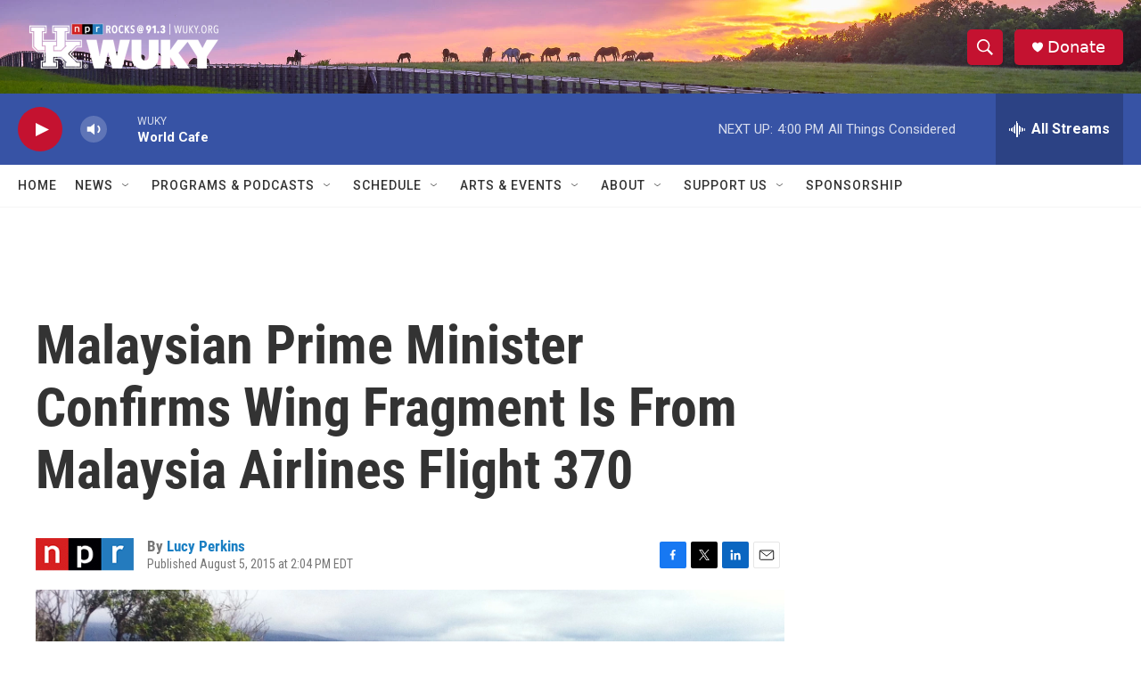

--- FILE ---
content_type: text/html; charset=utf-8
request_url: https://www.google.com/recaptcha/api2/aframe
body_size: 249
content:
<!DOCTYPE HTML><html><head><meta http-equiv="content-type" content="text/html; charset=UTF-8"></head><body><script nonce="WPMXssDWMyzrCRBiHPMXYg">/** Anti-fraud and anti-abuse applications only. See google.com/recaptcha */ try{var clients={'sodar':'https://pagead2.googlesyndication.com/pagead/sodar?'};window.addEventListener("message",function(a){try{if(a.source===window.parent){var b=JSON.parse(a.data);var c=clients[b['id']];if(c){var d=document.createElement('img');d.src=c+b['params']+'&rc='+(localStorage.getItem("rc::a")?sessionStorage.getItem("rc::b"):"");window.document.body.appendChild(d);sessionStorage.setItem("rc::e",parseInt(sessionStorage.getItem("rc::e")||0)+1);localStorage.setItem("rc::h",'1769109219923');}}}catch(b){}});window.parent.postMessage("_grecaptcha_ready", "*");}catch(b){}</script></body></html>